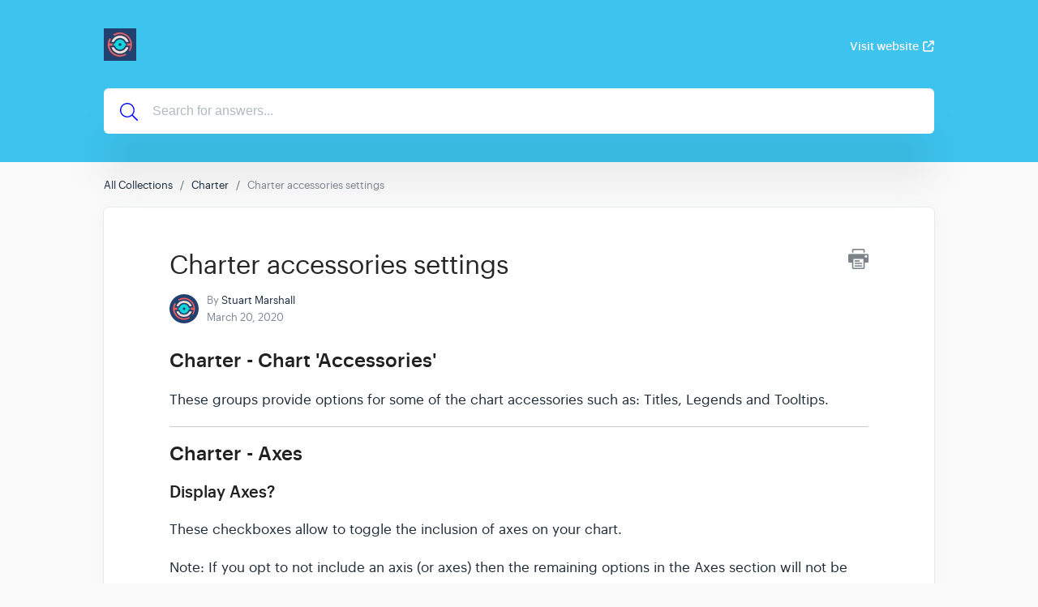

--- FILE ---
content_type: text/html; charset=utf-8
request_url: https://knowledge.shakingthehabitual.com/article/37-charter-accessories
body_size: 7654
content:
<!DOCTYPE html>
<html lang="en">
  <head>
    <meta charset="UTF-8">
    <!-- Set page title & description -->
      <title>Charter accessories settings | Shaking the Habitual Knowledge Base</title>

      <meta name="description" content="">

    <meta name="csrf-param" content="authenticity_token" />
<meta name="csrf-token" content="7mTE9aW8j9rqbrGWIHMYtDOHaJ_Qy-oqvu8J6-GbxN6nO2y0dSnlbJuk7bsZRXxP0FeCp6RWyok3SG42n29oTQ" />
    
    <meta name="viewport" content="width=device-width, initial-scale=1">

    <!-- Set root domain to getgist.help or custom domain -->

    <!-- Set KB/article SEO noindex tag -->
          <!-- KB article SEO noindex tag -->
          <meta name="robots" content="noindex"/>

    <!-- Set canonical URL -->
      <link rel="canonical" href="https://knowledge.shakingthehabitual.com/en/article/37-charter-accessories" />

    <!-- Set social meta tags -->
    <meta property="og:title" content="Charter accessories settings" />
    <meta property="og:description" content="" />
    <meta property="og:image" content="" />
    <meta property="og:site_name" content="Shaking the Habitual Knowledge Base" />
    <meta property="og:type" content="article" />

    <!-- jQuery library -->
    <script src="https://ajax.googleapis.com/ajax/libs/jquery/3.6.1/jquery.min.js"></script>

    <link rel="stylesheet" media="all" href="/themes/theme_1/style.css" data-turbolinks-track="reload" />
    <script src="/assets/application-55a7ec39b5a271285ee60a9a33e399ac78caa7a4c2d8828f1ddf29298dbcbd3f.js" data-turbolinks-track="reload" defer="defer"></script>
    <script src="/themes/theme_1/script.js" data-turbolinks-track="reload" defer="defer"></script>

    <link rel="shortcut icon" type="image/x-icon" href="https://cdn.getgist.com/projects/1857/knowledge_base/original/favicon_medium.png?1553722312" />

    <script src="https://kit.fontawesome.com/331cee397a.js" crossorigin="anonymous"></script>

      <!-- Support for Wistia Embed in Articles-->
      <script src="https://fast.wistia.net/assets/external/E-v1.js" async></script>

    <!--Dynamic style of pages-->
    <style>
        body {
            --header-bg-color: #3DC4EE;
            --header-bg-color-rgb: 61, 196, 238;
        }
    </style>

      <!-- start gist JS code-->
      <script>
          (function(d,h,w){var gist=w.gist=w.gist||[];gist.methods=['trackPageView','identify','track','setAppId'];gist.factory=function(t){return function(){var e=Array.prototype.slice.call(arguments);e.unshift(t);gist.push(e);return gist;}};for(var i=0;i<gist.methods.length;i++){var c=gist.methods[i];gist[c]=gist.factory(c)}s=d.createElement('script'),s.src="//widget.getgist.com",s.async=!0,e=d.getElementsByTagName(h)[0],e.appendChild(s),s.addEventListener('load',function(e){},!1),gist.setAppId("92fsczv7"),gist.trackPageView()})(document,'head',window);
      </script>
      <!-- end gist JS code-->

    <script>
        var newUrl = '/en/article/37-charter-accessories';
      if (decodeURIComponent(window.location.pathname) !== newUrl) {
          window.history.pushState({ path: newUrl }, '', newUrl);
      }
    </script>
  </head>

  <!-- BODY -->
  <div id="app-kb">
    

<body class="kb-article">
<header class="header">
    
        <div class="bg-container" style="background-color: #3DC4EE;">
    

        <div class="container">
            <div class="header--meta">
                <div class="logo">
                    
                    <a href="/en/">
                        <img src="https://cdn.getgist.com/projects/1857/knowledge_base/original/sth-logo-v-small.jpg?1553722337" alt="Logo">
                    </a>
                    
                </div>

                <div class="header--action">
                    
                    
                        <a href="https://shakingthehabitual.com" class="link" target="_blank">Visit website<i class="fas fa-external-link"></i></a>
                    
                </div>
            </div>




            <div class="header--content">
                

                <div class="header--search">
                    <svg xmlns="http://www.w3.org/2000/svg" viewBox="0 0 512 512"><!-- Font Awesome Pro 5.15.4 by @fontawesome - https://fontawesome.com License - https://fontawesome.com/license (Commercial License) --><path d="M508.5 481.6l-129-129c-2.3-2.3-5.3-3.5-8.5-3.5h-10.3C395 312 416 262.5 416 208 416 93.1 322.9 0 208 0S0 93.1 0 208s93.1 208 208 208c54.5 0 104-21 141.1-55.2V371c0 3.2 1.3 6.2 3.5 8.5l129 129c4.7 4.7 12.3 4.7 17 0l9.9-9.9c4.7-4.7 4.7-12.3 0-17zM208 384c-97.3 0-176-78.7-176-176S110.7 32 208 32s176 78.7 176 176-78.7 176-176 176z"/></svg>
                    <form action="/en" autocomplete="off" class="header__form search">
                        <input type="text" class="header--search-box" placeholder="Search for answers..." id="search_bar" name="search" tabindex="1" autocomplete="off" value="">
                    </form>
                </div>
            </div>
        </div>
    </div>
</header>

<div class="content">
    <div class="container">
        <ol class="breadcrumb">
            <li><a href="/en/">All Collections</a></li>
            
                <li><a href="/en/collection/2-charter">Charter</a></li>
            
            <li class="active">Charter accessories settings</li>
        </ol>

        <div class="card">
            <div class="article--meta">
                <div class="print-icon">
                    <img src="/img/printer-tool.png" alt="Image">
                </div>

                <h1 class="title">Charter accessories settings</h1>
                

                <div class="avatar-group">
                    <img src="https://cdn.getgist.com/users_profiles/2392/medium/sth-logo-small.png?1553719528" class="avatar sm" alt="Avatar">
                    <div class="avatar-group-meta">
                        <p>By <span class="author-name">Stuart Marshall</span></p>
                        <h6>March 20, 2020</h6>
                    </div>
                </div>
            </div>

            <article class="article">
                <h2>Charter - Chart 'Accessories'</h2><p>These groups provide options for some of the chart accessories such as: Titles, Legends and Tooltips.</p><hr><h2>Charter - Axes</h2><h3>Display Axes?</h3><p draggable="false">These checkboxes allow to toggle the inclusion of axes on your chart.</p><p draggable="false">Note: If you opt to not include an axis (or axes) then the remaining options in the Axes section will not be included either.</p><p draggable="false">Note: You will want to turn off each axis in certain chart types where it performs no function (i.e. Pie, Doughnut and Polar Area charts).</p><h3>Display Grid?</h3><p draggable="false">This option allows you to select whether or not to include gridlines in your chart. If they are displayed then you can set their colour using the 'Grid Colours' option.</p><h3>Display Ticks?</h3><p draggable="false">Ticks are the little lines that extend from the axis of the chart towards the labels. You can opt to show or remove these.</p><h3>Ticks format</h3><p draggable="false">If you want the numerical values on your axis to be formatted in a particular way then you can do so here. This allows you to 'localise' the number (i.e. add in thousands separators etc). You can also opt to add in text before and/or after the value which is useful for adding units (i.e. for currency or percentage etc).</p><h3>Display Labels?</h3><p draggable="false">You can add a descriptive label to one or both axes. If selected then the text from the labels input fields will be displayed against the stated axis.</p><h3>Begin at zero?</h3><p draggable="false">Depending on the values that your dataset contains the starting point on the axis may not be zero. If you want to ensure that your axis starts at zero then this option should be checked.</p><h3>Set Max and Min?</h3><p draggable="false">Charter automatically calculates what it thinks the maximum and minimum values on the axis should be but if you want to override this then you can select this option and type in your desired values.<br><br>This is useful for charting things like scores that are out of (e.g.) 100 but if no one scores more than 80 then the max value will likely be 80. In this case it would probably be preferable for the max value to be 100.</p><h3>Axis points</h3><p draggable="false">You can override how many points are used along the length/height of the axis. You can do this either by specifying a maximum amount of values that you want to show or by specifying the 'step size'/increment value.</p><hr><h2>Charter - Legend</h2><h3>Include legend?</h3><p draggable="false">A legend lists labels against the colours used so that it is easy to identify what data points that you are looking at. This checkbox allows you to either show or hide the legend.</p><p draggable="false">Note: In Charter, the legend also acts a filter mechanism. Clicking on any of the legend labels toggles the visibility of that dataset. When this occurs the remaining datasets may animate to take up any new space available.</p><h3>Legend position</h3><p draggable="false">You can choose to position the legend at the top, bottom, left or right.</p><h3>Legend width</h3><p draggable="false">This setting controls the width of the coloured boxes.</p><h3>Legend font size</h3><p draggable="false">You can adjust the font used within the legend to suit your needs.</p><h3>Use point styles?</h3><p draggable="false">If using different points (in a Line or Radar chart) then you might want to use these in the legend instead of the coloured boxes. This checkbox lets you do just that.</p><hr><h2>Charter - Title</h2><h3>Include title?</h3><p draggable="false">If you want to include a title within the chart area then select this option.</p><h3>Title position</h3><p draggable="false">You can choose to position the title at the top, bottom, left or right.</p><h3>Chart Title</h3><p draggable="false">The desired title of the chart can be added here. It shares the same value as the Chart Title field in the Charter - General setting section.</p><h3>Title font size</h3><p draggable="false">You can adjust the font used for the title to suit your needs.</p><h3>Title Padding</h3><p draggable="false">The value here adds padding to the top and bottom of the title.</p><hr><h2>Charter - Tooltips</h2><h3>Include tooltips?</h3><p draggable="false">Tooltips are the little information bubbles that appear when you mouse over a chart (or tap a chart on mobile).</p><h3>Tooltip Mode</h3><p draggable="false">Instead of the tooltip just displaying the value for a single data point, you can also opt to show all values that have the same index / category or that are from the same dataset as the value being interacted with.</p><h3>Colours</h3><p draggable="false">You can set the colours for the tooltip background, border and font.</p><h3>Font size</h3><p draggable="false">You can determine the font size used in the tooltips here.</p><h3>Tooltip content</h3><p draggable="false">If you want the numerical values in your tooltips to be formatted in a particular way then you can do so here. This allows you to 'localise' the number (i.e. add in thousands separators etc). You can also opt to add in text before and/or after the value which is useful for adding units (i.e. for currency or percentage etc).</p><p draggable="false">Note: There is the option (advanced) for adding in your own code to specify what you want the tooltip to display. This could be (for example) the total value of a stacked bar chart or the percentage value in a pie chart. Some example code snippets are provided with the example project download and you can find others online.<br><br><strong>NOTE: Advanced tooltips of this kind are unsupported by me and for use only by users that are comfortable with coding of this type.</strong></p><hr><h2>Charter - Accessiblity</h2><p draggable="false">You can (and should!) provide a chart description that can be used by screen readers etc for occasions that your website visitor cannot see the chart that is displayed. The description should ideally outline the content of the chart. It can also be advantageous to also provide tabular data on your web page as this will make the data visible to those with visual disabilities too.</p><hr><p><img src="https://d258lu9myqkejp.cloudfront.net/attachment_images/109d4976678cd9837d27d0b341985ffb1d6d19d2eb402ab1e1b49ca7298cda34charter-accessories.png" style="width: 300px;" class="fr-fic fr-dib"></p>
            </article>

            <div class="feedback">
                <h4>Did this answer your question?</h4>
                <div class="article-votes-controls">
                    <a type="button" class="btn success article-vote-up">Yes</a>
                    <a type="button" class="btn danger article-vote-down">No</a>
                </div>

                <div class="feedback--comment">
                    <textarea id="feedbackComment"></textarea>
                    <button class="btn primary feedback-submit" style="opacity: 1" type="button">Submit</button>
                </div>
            </div>
        </div>
    </div>
</div>

<div class="lightbox-container" onclick="closeImage()">
    <img src="" alt="IMAGE" onclick="clickedImage()">
    <div class="img-lightbox-controls">
        <button title="Download" onclick="imageDownload(ImageContainer()[1])" class="lightbox-button lightbox-download">
            <div class="download-button">
                <svg xmlns="http://www.w3.org/2000/svg" viewBox="11 11 30 30">
                    <path d="M35.7 34.1c0 .6-.5 1-1.1 1-.6 0-1.1-.5-1.1-1s.5-1 1.1-1c.6 0 1.1.5 1.1 1zm-4.6-1c-.6 0-1.1.5-1.1 1s.5 1 1.1 1c.6 0 1.1-.5 1.1-1s-.5-1-1.1-1zm7.8-2.5V36c0 1.3-1.1 2.3-2.4 2.3h-23c-1.3 0-2.4-1-2.4-2.3v-5.4c0-1.3 1.1-2.3 2.4-2.3h5.4l-3.1-2.9c-1.4-1.3-.4-3.5 1.5-3.5h2.9v-8.1c0-1.1 1-2.1 2.2-2.1h5.2c1.2 0 2.2.9 2.2 2.1v8.1h2.9c1.9 0 2.9 2.2 1.5 3.5l-3.1 2.9h5.4c1.3 0 2.4 1 2.4 2.3zm-14.2.9c.2.2.4.2.6 0l7.6-7.3c.3-.3.1-.7-.3-.7H28v-9.7c0-.2-.2-.4-.4-.4h-5.2c-.2 0-.4.2-.4.4v9.7h-4.6c-.4 0-.6.4-.3.7l7.6 7.3zm12.5-.9c0-.3-.3-.6-.7-.6h-7.1l-2.8 2.7c-.8.8-2.2.8-3.1 0L20.6 30h-7.1c-.4 0-.7.3-.7.6V36c0 .3.3.6.7.6h23c.4 0 .7-.3.7-.6v-5.4z"></path>
                </svg>
            </div>
        </button>
        <button title="Close" onclick="closeImage()" class="lightbox-button lightbox-close">
            <div class="close-button">
                <svg xmlns="http://www.w3.org/2000/svg" viewBox="11 11 30 30">
                    <path d="M27.92 25l8.84-8.84 1.82-1.82c.27-.27.27-.71 0-.97l-1.95-1.95a.682.682 0 0 0-.97 0L25 22.08 14.34 11.42a.682.682 0 0 0-.97 0l-1.95 1.95c-.27.27-.27.71 0 .97L22.08 25 11.42 35.66c-.27.27-.27.71 0 .97l1.95 1.95c.27.27.71.27.97 0L25 27.92l8.84 8.84 1.82 1.82c.27.27.71.27.97 0l1.95-1.95c.27-.27.27-.71 0-.97L27.92 25z"></path>
                </svg>
            </div>
        </button>
    </div>
</div>

<script src="https://cdn.jsdelivr.net/npm/anchor-js/anchor.min.js"></script>
<script>
    anchors.options = {
        placement: 'right',
    };
    anchors.add('h2, h3');
</script>


<div class="footer">
    <div class="container">
        
            <div class="footer--logo">
                <a href="https://getgist.com/knowledge-base-software/?_go=stuart82" target="_blank">
                    <img src="/img/logo-icon.png" alt="Gist">
                    <p>We run on Gist</p>
                </a>
            </div>
        

        <div class="footer--links">
            <ul class="list-unstyled">
                
                    
                        <li>
                            <a href="http://source.shakingthehabitual.com/" target="_blank">Source 'micro' framework</a>
                        </li>
                    
                        <li>
                            <a href="http://shakingthehabitual.com/stacks/all-stacks/" target="_blank">Shaking the Habitual stacks</a>
                        </li>
                    
                        <li>
                            <a href="http://shakingthehabitual.com/privacy/" target="_blank">Privacy Policy</a>
                        </li>
                    
                
            </ul>
        </div>

        <div class="footer--social">
            <ul class="list-unstyled">
                
                
                    <li class="twitter">
                        <a href="http://www.twitter.com/habitualshaker" target="_blank">
                            <svg xmlns="http://www.w3.org/2000/svg" viewBox="0 0 512 512"><!--! Font Awesome Pro 6.2.1 by @fontawesome - https://fontawesome.com License - https://fontawesome.com/license (Commercial License) Copyright 2022 Fonticons, Inc. --><path d="M459.37 151.716c.325 4.548.325 9.097.325 13.645 0 138.72-105.583 298.558-298.558 298.558-59.452 0-114.68-17.219-161.137-47.106 8.447.974 16.568 1.299 25.34 1.299 49.055 0 94.213-16.568 130.274-44.832-46.132-.975-84.792-31.188-98.112-72.772 6.498.974 12.995 1.624 19.818 1.624 9.421 0 18.843-1.3 27.614-3.573-48.081-9.747-84.143-51.98-84.143-102.985v-1.299c13.969 7.797 30.214 12.67 47.431 13.319-28.264-18.843-46.781-51.005-46.781-87.391 0-19.492 5.197-37.36 14.294-52.954 51.655 63.675 129.3 105.258 216.365 109.807-1.624-7.797-2.599-15.918-2.599-24.04 0-57.828 46.782-104.934 104.934-104.934 30.213 0 57.502 12.67 76.67 33.137 23.715-4.548 46.456-13.32 66.599-25.34-7.798 24.366-24.366 44.833-46.132 57.827 21.117-2.273 41.584-8.122 60.426-16.243-14.292 20.791-32.161 39.308-52.628 54.253z"/></svg>
                        </a>
                    </li>
                
                
            </ul>
        </div>

        
            <div class="footer--slogan"><p>© 2023 Shaking the Habitual</p></div>
        
    </div>
</div>


<link rel="stylesheet" href="//cdnjs.cloudflare.com/ajax/libs/highlight.js/11.2.0/styles/atom-one-light.min.css">
<script src="//cdnjs.cloudflare.com/ajax/libs/highlight.js/11.2.0/highlight.min.js"></script>

  <script>
    var person_id = '';
    var gistReady = false;
    $(document).ready(function () {
    });

    document.addEventListener('gistReady', function () {
      gistReady = true;
      page_visit();
    });

    $(".article-votes-controls a").click(function(){
      $(".article-votes-controls a").removeClass("selected");
      $(this).addClass("selected");

      if (this.className.includes('article-vote-up')) {
        feedback = 'positive';
      } else if (this.className.includes('article-vote-down')) {
        feedback = 'negative';
      }

      if(gistReady == true) {
        updateFeedback(feedback);
      } else {
        var reactionClick = setTimeout(function () {
          if(gistReady == true) {
            updateFeedback(feedback);
            clearInterval(reactionClick);
          }
        }, 1000);
      }
    });

    function updateFeedback(feedback) {
      displayFeedbackCommentArea(feedback);
      $.ajax({
        type: 'POST',
        url: '/articles/feedback',
        data: { secret: '41212985',
          reader_feedback: feedback, person_id: person_id, language: 'en' },
        dataType: "json",
        success:function(data) {
          person_id = data['person_id']
        }
      });
    }

    function page_visit() {
      $.ajax({
        type: 'POST',
        url: '/articles/page_visit',
        data: {secret: '41212985', person_id: person_id,
          language: 'en' },
        dataType: "json",
        success:function(data) {
          person_id = data['person_id']
        }
      });
    }

    function displayFeedbackCommentArea(value) {
      $('.feedback--comment').css('display', 'block');
      if(value == 'positive') {
        $('.feedback--comment textarea').attr('placeholder', "What did you like about this page?");
      } else if(value == 'negative') {
        $('.feedback--comment textarea').attr('placeholder', "What can we do to improve this page?");
      }
    }

    $('.print-icon').click(function () {
      window.print();
    });

    $(".feedback-submit").click(function () {
      comment = $('#feedbackComment').val();
      $.ajax({
        type: 'POST',
        url: '/articles/feedback',
        data: { secret: '41212985', person_id: person_id,
          comment: comment , language: 'en'},
        dataType: "json",
        success:function(data) {
          $('.feedback--comment').css('display', 'none');
          person_id = data['person_id'];
        }
      });
    });

    hljs.highlightAll();
  </script>
</body>

  </div>
</html>

--- FILE ---
content_type: text/plain
request_url: https://cdn.getgist.com/widget/settings/project_92fsczv7.txt
body_size: 2515
content:
{"live_forms":[{"id":3826,"form_type":"sticky_bar","visibility_conditions":{"after_x_seconds":{"enabled":"false","when":"time_on_page","condition":"is_at_least","value":"","value_type":"seconds"},"on_exit_intent":{"enabled":"false"},"after_scrolling_down_x_amount":{"enabled":"false","when":"page_scroll","condition":"is_at_least","value":"","value_type":"percentage"},"on_click":{"enabled":"true","value":"data-form-xk779h"},"visitor_date_or_time":{"enabled":"false","when":"current_time","condition":"is_on","value":"12 AM"}},"target_visitor_conditions":{"show_every_where":{"enabled":"false"},"specific_pages":{"enabled":"false","operator":"OR","condition_data":[{"condition":"is_the_homepage","value":""}]},"viewed":{"enabled":"false","condition":"equals","value":"3"},"device_type":{"enabled":"false","condition":"is_not_on","value":"desktop"},"location":{"enabled":"false","condition":"is","value":""},"traffic_source_referral":{"enabled":"false","operator":"OR","condition_data":[{"condition":"exactly_matches","value":""}]},"using_adblock":{"enabled":"false"}},"random_link_attribute":"data-form-xk779h","form_secret":80343795,"priority":1,"form_alignment":null,"new_form":null,"display_conditions":[],"version":null}],"project_details":{"project_settings":{"time_zone":"Etc/Greenwich","office_hours":[],"default_welcome_text":"Welcome to Shaking the Habitual . Let's chat â€” Start a new conversation below.","whitelist_domains":["shakingthehabitual.com"],"company_name":"Shaking the Habitual","project_name":"Shaking the Habitual","avatar_url":"https://cdn.getgist.com/users_profiles/2392/medium/sth-logo-small.png?1553719528","message_reply_delay":"day","custom_reply_time":{},"non_working_dates":[],"logo_url":"https://cdn.getgist.com/projects/2179/sth-logo-small.png?1553719215","knowledge_base_enabled":true},"chat_setting":{"chat_appearance_color":"#298ee8","welcome_text":"Have a question for us? \nEither start up a conversation or search our extensive collection of Knowledge Base articles.","chat_enabled":true,"greeting_text":"Hello","background_type":"color","background_value":null,"background_texture":"1","custom_value":"rgba(34,66,110,1)","chat_for_leads":true,"chat_for_users":true,"changed_value":true,"team_intro_text":"Let us know how we can help and we'll get back to you asap!","custom_css":null,"get_email_text":"Please enter your email in case we can't get back to you immediately.","chat_bubble_style":"chat-bubble-3","icon_background_type":"color","icon_background_value":null,"icon_custom_color":"rgba(50,195,240,1)","enable_chat_in_mobile":true,"gdpr_option":true,"gdpr_text":"\u003cp\u003eI agree with \u003ca href=\"https://shakingthehabitual.com/privacy/\" rel=\"noopener noreferrer\" target=\"_blank\"\u003eterms and privacy policy\u003c/a\u003e.\u003c/p\u003e","qualification_text":"A few more details will help assign you to the right person:","qualification_settings":[{"name":"email","type":"text","description":"email of the person"},{"name":"stack_name","type":"string","description":"The name of the stack that this support request relates to (if any)"}],"qualification_bot":[],"allow_incoming_attachments":true,"allow_outgoing_attachments":true,"email_follow_up":true,"chat_transcript":true,"font_color_value":"1","font_custom_color":null,"notification_sound":true,"flash_tab_message":true,"ask_for_email":"always","launcher_position":"right","right_spacing":null,"left_spacing":null,"bottom_spacing":30,"chat_enabled_on_web":true,"additional_languages_greeting_text":{},"additional_languages_welcome_text":{},"additional_languages_team_intro_text":{},"gdpr_opt_in_text":"Yes, I agree","gdpr_opt_out_text":"No, not now","capture_non_gist_forms":false,"bot_name":"Bot","allow_magic_type":false,"additional_languages_get_email_text":{},"article_widget_enabled":true,"display_company_logo":true,"outgoing_notification_sound":false,"other_appearance_settings":{},"ask_email_before_chat":true,"qualification_bot_enabled":true,"custom_chat_icon_url":"/custom_chat_icons/medium/missing.png","bot_icon_url":"https://cdn.getgist.com/setting/bot_icon/default-chat-bot-icon.png","special_notice_enabled":false,"special_notice_config":{},"gdpr_enabled":true,"path_conditions":[],"enabled_path_filter_operator":"OR","branding_enabled":true,"messenger_default_language":"en","messenger_path":{"enable_path_conditions":[{"value":"","condition":"is_all_pages"}],"disable_path_conditions":[]}},"default_settings":{"default_gradients":{"0":"linear-gradient(296deg, #f54654, #fd8966)","1":"linear-gradient(296deg, #2e4ae5, #5da9ff)","2":"linear-gradient(296deg, #7b75ed, #483baa)","3":"linear-gradient(326deg, #e7ff8e, #58ceb6)","4":"linear-gradient(219deg, #801f8d, #6f1b7a, #731c7f, #6a1a74 31%, #f0487f)","5":"linear-gradient(296deg, #1db8ab, #3eccce)"},"default_colors":{"0":"#fb8560","1":"#408bef","2":"#6d53dd","3":"#83e181","4":"#941093","5":"#3bc7ab"},"font_colors":{"0":"#000","1":"#fff"},"maximum_file_size":{"image":5,"file":20},"default_primary_color":"#f1703f","default_gradient":"linear-gradient(296deg, #f54654, #fd8966)"},"track_events":false,"live_view_enabled":true,"ping_interval":35,"active_agent_interval":600,"partner_code":"stuart82","is_blocked":false,"project_name":"Shaking the Habitual","support_bot_setting":{"support_bot_intro_messages":{},"enable_support_bot_intro_message":false,"support_bot_feedback":{"has_answered":{"buttons":{"helped":{},"talk_to_person":{"bot_id":null},"ask_another_question":{"bot_id":null}}},"has_not_answered":{"buttons":{"talk_to_person":{"bot_id":null},"ask_another_question":{"bot_id":null}}},"enable_support_bot_answered":true,"enable_support_bot_not_answered":false},"emma_details":{"trigger_option":"once"},"enable_support_bot":false},"ai_bot_setting":{"enable_ai_bot":false,"ai_bot_details":{"live_article":0,"total_article":109}},"translated_keys":{"en":{"message_reply_delay":"Typically replies within a day","greeting_text":"Hello","welcome_text":"Have a question for us? \nEither start up a conversation or search our extensive collection of Knowledge Base articles.","team_intro_text":"Let us know how we can help and we'll get back to you asap!","get_email_text":"Please enter your email in case we can't get back to you immediately.","special_notice_content":null}},"primary_language":"en","added_languages":[],"session_duration":1800000},"kb_setting":{"sub_domain":"habitualshaker","custom_domain":"knowledge.shakingthehabitual.com","show_messenger":true,"domain":"shakingthehabitual.com"},"triggered_chats":[],"instant_live_bots":[],"new_conversation_live_bots":[],"on_going_announcements":[],"surveys":[],"messenger_app_preference":{"contact_apps":[{"id":"conversation","display_conditions":[{"criteria":[{"key":"current_url_path","condition":"is_any_page"}],"criteria_operator":"AND"}]},{"id":"article","display_conditions":[{"criteria":[{"key":"current_url_path","condition":"is_any_page"}],"criteria_operator":"AND"}]}],"site_visitor_apps":[{"id":"conversation","display_conditions":[{"criteria":[{"key":"current_url_path","condition":"is_any_page"}],"criteria_operator":"AND"}]},{"id":"article","display_conditions":[{"criteria":[{"key":"current_url_path","condition":"is_any_page"}],"criteria_operator":"AND"}]}]},"messenger_tabs_data":{"contacts":[{"key":"home","isEnabled":true},{"key":"news","isEnabled":false},{"key":"messages","isEnabled":false},{"key":"help","isEnabled":false}],"visitors":[{"key":"home","isEnabled":true},{"key":"news","isEnabled":false},{"key":"messages","isEnabled":false},{"key":"help","isEnabled":false}]},"messenger_defaults":null,"tours":[],"news_center_settings":[],"news_centers_data":[]}